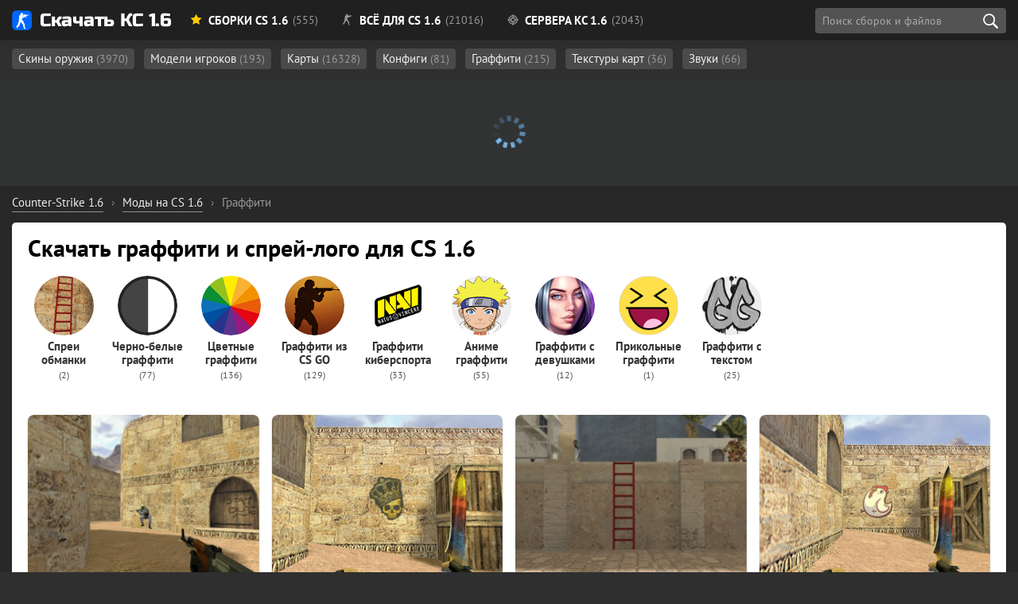

--- FILE ---
content_type: text/html; charset=utf-8
request_url: https://cs16planet.ru/graffiti-cs-16/
body_size: 9984
content:
<!DOCTYPE html><html lang="ru-RU" prefix="og: http://ogp.me/ns# article: http://ogp.me/ns/article# image: http://ogp.me/ns/image# profile: https://ogp.me/ns/profile# ya: http://webmaster.yandex.ru/vocabularies/"><head> <meta charset="utf-8"><title>Скачать граффити для CS 1.6 — 215 лого и спреев</title><meta name="description" content="Counter-Strike 1.6" /><link rel="canonical" href="https://cs16planet.ru/graffiti-cs-16/"> <meta name="robots" content="index,follow" /> <meta name="HandheldFriendly" content="true"> <meta name="format-detection" content="telephone=no"> <meta name="viewport" content="initial-scale=1.0, width=device-width"> <meta name="apple-mobile-web-app-capable" content="yes"> <meta name="apple-mobile-web-app-status-bar-style" content="default"> <meta name="theme-color" content="#2173d9"> <meta name="msapplication-navbutton-color" content="#2173d9"> <meta name="apple-mobile-web-app-status-bar-style" content="#2173d9"> <style media="screen"> @font-face { font-family: 'Russo One'; src: url('/fonts/RussoOne/subset-RussoOne-Regular.woff2') format('woff2'), url('/fonts/RussoOne/subset-RussoOne-Regular.woff') format('woff'), url('/fonts/RussoOne/subset-RussoOne-Regular.eot'), url('/fonts/RussoOne/subset-RussoOne-Regular.eot?#iefix') format('embedded-opentype'), url('/fonts/RussoOne/subset-RussoOne-Regular.ttf') format('truetype'); font-weight: 400; font-style: normal; } @font-face { font-family: 'PT Sans'; src: url('/fonts/PTSans/subset-PTSans-Regular.woff2') format('woff2'), url('/fonts/PTSans/subset-PTSans-Regular.woff') format('woff'), url('/fonts/PTSans/subset-PTSans-Regular.eot'), url('/fonts/PTSans/subset-PTSans-Regular.eot?#iefix') format('embedded-opentype'), url('/fonts/PTSans/subset-PTSans-Regular.ttf') format('truetype'); font-weight: normal; font-style: normal; } @font-face { font-family: 'icomoon'; src: url('/fonts/icons/icomoon.woff') format('woff'), url('/fonts/icons/icomoon.eot'), url('/fonts/icons/icomoon.eot#iefix') format('embedded-opentype'), url('/fonts/icons/icomoon.svg#icomoon') format('svg'), url('/fonts/icons/icomoon.ttf') format('truetype'); font-weight: normal; font-style: normal; } @font-face { font-family: 'PT Sans'; src: url('/fonts/PTSans/subset-PTSans-Bold.woff2') format('woff2'), url('/fonts/PTSans/subset-PTSans-Bold.woff') format('woff'), url('/fonts/PTSans/subset-PTSans-Bold.eot'), url('/fonts/PTSans/subset-PTSans-Bold.eot?#iefix') format('embedded-opentype'), url('/fonts/PTSans/subset-PTSans-Bold.ttf') format('truetype'); font-weight: bold; font-style: normal; font-display: swap; } @font-face { font-family: 'PT Sans'; src: url('/fonts/PTSans/subset-PTSans-Italic.woff2') format('woff2'), url('/fonts/PTSans/subset-PTSans-Italic.woff') format('woff'), url('/fonts/PTSans/subset-PTSans-Italic.eot'), url('/fonts/PTSans/subset-PTSans-Italic.eot?#iefix') format('embedded-opentype'), url('/fonts/PTSans/subset-PTSans-Italic.ttf') format('truetype'); font-weight: normal; font-style: italic; font-display: swap; } </style> <link rel="preload" as="font" type="font/woff2" href="/fonts/PTSans/subset-PTSans-Regular.woff2" crossorigin> <link rel="preload" as="font" type="font/woff2" href="/fonts/PTSans/subset-PTSans-Bold.woff2" crossorigin> <link rel="preload" as="font" type="font/woff" href="/fonts/icons/icomoon.woff" crossorigin> <link rel="stylesheet" href="/min/83/critical"> <link rel="shortcut icon" href="/favicon.ico" type="image/x-icon"> <link rel="icon" href="/favicon.svg" type="image/svg+xml" sizes="any" /> <link rel="apple-touch-icon" href="/favicon.png" /> <meta property="og:site_name" content="Планета CS 1.6" /> <meta property="og:image" content="/images/homepage/cover.jpg" /> <link rel="image_src" href="/images/homepage/cover.jpg"> <link rel="next" href="https://cs16planet.ru/graffiti-cs-16/page/2/"> <link rel="stylesheet" media="print" onload="this.onload=null;this.removeAttribute('media');" href="/min/36/noncritical"> <noscript> <link rel="stylesheet" href="/min/36/noncritical"> </noscript> <style media="screen"> body { background: #011715 url('/images/bg5-min.jpg') 50% 20px; background-size: cover; background-repeat: no-repeat; background-attachment: fixed; background-position-x: right; } </style> </head><body class="redesign design2" itemscope itemtype="http://schema.org/WebPage"> <header> <div class="main-header"> <div class="main-header-layout container" itemscope itemtype="https://schema.org/SiteNavigationElement"> <div class="logo-planet"> <a href="https://cs16planet.ru"><span class="logo"></span> Скачать КС 1.6</a> </div> <style media="screen"> .header-link__sborki:after { content: ' (555)' } .header-link__servers:after { content: ' (2043)' } .header-link__files:after { content: ' (21016)'; } </style> <nav class="main-navigation"> <ul class="main-navigation__list"> <li itemprop="name" class="subheader-open" data-subheader="subheader-main"><a itemprop="url" href="/sborki-cs-16/" class="header-link header-link__sborki"><span class="icon icon-star"></span> Сборки CS 1.6</a></li> <li itemprop="name" class="subheader-open" data-subheader="subheader-files"><a itemprop="url" href="/vse-dlya-cs-16/" class="header-link header-link__files"><span class="icon icon-cs"></span> Всё для CS 1.6</a></li> <li itemprop="name" class="subheader-open" data-subheader="subheader-servers"><a itemprop="url" href="/servers/" class="header-link header-link__servers"><span class="icon icon-aim"></span> Сервера КС 1.6</a></li> </ul> <div class="header-button"> <div class="search search-block" id="block_search"> <div class="float-left"> <input class="search-block__input" id="side_search" placeholder="Поиск сборок и файлов" type="search" value="" size="40" maxlength="128"> </div> <div class="search-block__actions"> <button id="btn-search" class="search-block__submit" type="submit" title="Начать поиск" aria-label="search"></button> </div> <div id="searchsuggestions" class="sugg"></div> </div> </div> </nav> </div> </div><div class="subheader"> <div class="main-header-layout container subheader-links__wrapper"> <div class="subheader-links"> <ul id="subheader-main" > <li><a href="/sborki-cs-16/cs-go/">Со скинами CS GO <span class="subheader-count">(151)</span></a></li> <li><a href="/sborki-cs-16/filter/cs-knife-type/Нож-бабочка/">С бабочкой <span class="subheader-count">(20)</span></a></li> <li><a href="/sborki-cs-16/filter/cs-graphics/HD/">HD <span class="subheader-count">(60)</span></a></li> <li><a href="/sborki-cs-16/s-adminkoj/">С админкой <span class="subheader-count">(9)</span></a></li> <li><a href="/sborki-cs-16/dlja-slabyh-pk/">Для слабых ПК <span class="subheader-count">(10)</span></a></li> <li><a href="/sborki-cs-16/nastroennye/">Настроенные сборки <span class="subheader-count">(21)</span></a></li> <li><a href="https://cs16planet.ru/sborki-cs-16/filter/launcher/">С лаунчером <span class="subheader-count">(3)</span></a></li> </ul> <ul id="subheader-files" class="subheader-links__active"> <li> <a href="/modeli-oruzhiya-cs-16/">Скины оружия <span class="subheader-count">(3970)</span></a> </li> <li> <a href="/modeli-igrokov-cs-16/">Модели игроков <span class="subheader-count">(193)</span></a> </li> <li> <a href="/karty-cs-16/">Карты <span class="subheader-count">(16328)</span></a> </li> <li> <a href="/konfigi-dlya-cs-16/">Конфиги <span class="subheader-count">(81)</span></a> </li> <li> <a href="/graffiti-cs-16/">Граффити <span class="subheader-count">(215)</span></a> </li> <li> <a href="/tekstury-kart-dlya-cs-16/">Текстуры карт <span class="subheader-count">(36)</span></a> </li> <li> <a href="/zvuki-dlya-cs-16/">Звуки <span class="subheader-count">(66)</span></a> </li> </ul> <ul id="subheader-servers"> <li><a href="/servers/mod/public/">Public <span class="subheader-count">(295)</span></a></li> <li><a href="/servers/mod/csdm/">CSDM <span class="subheader-count">(104)</span></a></li> <li><a href="/servers/mod/zombie/">Зомби <span class="subheader-count">(213)</span></a></li> <li><a href="/servers/empty/">Пустые <span class="subheader-count">(4)</span></a></li> <li><a href="/servers/mod/jailbreak/">JailBreak <span class="subheader-count">(75)</span></a></li> <li><a href="/servers/mod/guns-lasers/">Пушки и Лазеры <span class="subheader-count">(88)</span></a></li> <li><a href="/servers/mod/gungame/">GunGame <span class="subheader-count">(60)</span></a></li> <li><a href="/servers/mod/surf/">Surf <span class="subheader-count">(12)</span></a></li> <li><a href="/servers/mod/deathrun/">Deathrun <span class="subheader-count">(25)</span></a></li> </ul> </div> </div></div></header> <div class="main-margin"></div> <div class="container roulette" id="roulette"> <div id="roulette-loader"> <div class="roulette-loader-gif"></div> </div> </div> <div class="container main-container full-container"> <div id="dle-speedbar"><ul itemscope itemtype="https://schema.org/BreadcrumbList" class="breadcrumb"><li itemprop="itemListElement" itemscope itemtype="https://schema.org/ListItem"><a itemprop="item" href="https://cs16planet.ru/"><span itemprop="name">Counter-Strike 1.6</span></a><meta itemprop="position" content="1" /></li><li class="speedbar_sep">›</li><li itemprop="itemListElement" itemscope itemtype="https://schema.org/ListItem"><a itemprop="item" href="https://cs16planet.ru/vse-dlya-cs-16/"><span itemprop="name">Моды на CS 1.6</span></a><meta itemprop="position" content="2" /></li><li class="speedbar_sep">›</li><li itemprop="itemListElement" itemscope itemtype="https://schema.org/ListItem"><div class="active" itemprop="item"><meta itemprop="name" content="Граффити" /> <span>Граффити</span></div><meta itemprop="position" content="3" /></li></ul></div> <script type="application/ld+json">{ "@context": "https://schema.org", "@type": "BreadcrumbList", "itemListElement": [{ "@type": "ListItem", "position": 1, "item": { "@id": "https://cs16planet.ru/", "name": "Counter-Strike 1.6" } },{ "@type": "ListItem", "position": 2, "item": { "@id": "https://cs16planet.ru/vse-dlya-cs-16/", "name": "Моды на CS 1.6" } },{ "@type": "ListItem", "position": 3, "item": { "@id": "https://cs16planet.ru/vse-dlya-cs-16/", "name": "Граффити" } }]	}</script> <div class="main-wrapper"> <main itemscope itemtype="http://schema.org/WebPage"> <div class="main-title"> <div class="cat-title "> <h1 itemprop="headline name"> Скачать граффити и спрей-лого для CS 1.6 </h1> </div> </div> <meta itemprop="datePublished" content="2020-06-22T00:00:00+03:00"> <meta itemprop="dateModified" content="2022-03-09T13:47:20+03:00"> <div itemprop="author" itemscope itemtype="https://schema.org/Organization"> <meta itemprop="name" content="CS16planet.ru" /> <link itemprop="url" href="https://cs16planet.ru" /> <link itemprop="sameAs" href="https://vk.com/planet_cs16" /> <link itemprop="sameAs" href="https://www.youtube.com/channel/UCIvJz_Z4u0zBZJaEYSlQ6vA" /> </div> <div class="cat-nav mt-3 mb-4"> <div class="cat-nav__wrapper"> <div class="cat-nav__list cat-nav__sprays"> <a href="https://cs16planet.ru/graffiti-cs-16/obmanki/" class="cat-nav__item "> <span class="cat-nav__icon"> <span class="icon"> <img src="/images/icons/cats/graffiti/fake.png" alt="Спреи обманки" class="lazy" srcset="/m.gif"> </span> </span> <span class="cat-nav__text"> <h2 class="cat-nav__name">Спреи обманки</h2> <span class="cat-nav__count">(2)</span> </span></a><a href="https://cs16planet.ru/graffiti-cs-16/monochrome/" class="cat-nav__item "> <span class="cat-nav__icon"> <span class="icon"> <img src="/images/icons/cats/graffiti/monochrome.png" alt="Черно-белые граффити" class="lazy" srcset="/m.gif"> </span> </span> <span class="cat-nav__text"> <h2 class="cat-nav__name">Черно-белые граффити</h2> <span class="cat-nav__count">(77)</span> </span></a><a href="https://cs16planet.ru/graffiti-cs-16/colored/" class="cat-nav__item "> <span class="cat-nav__icon"> <span class="icon"> <img src="/images/icons/cats/graffiti/multicolor.png" alt="Цветные граффити" class="lazy" srcset="/m.gif"> </span> </span> <span class="cat-nav__text"> <h2 class="cat-nav__name">Цветные граффити</h2> <span class="cat-nav__count">(136)</span> </span></a><a href="https://cs16planet.ru/graffiti-cs-16/csgo-sprays/" class="cat-nav__item "> <span class="cat-nav__icon"> <span class="icon"> <img src="/images/icons/cats/csgo.png" alt="Граффити из CS GO" class="lazy" srcset="/m.gif"> </span> </span> <span class="cat-nav__text"> <h2 class="cat-nav__name">Граффити из CS GO</h2> <span class="cat-nav__count">(129)</span> </span></a><a href="https://cs16planet.ru/graffiti-cs-16/cybersport/" class="cat-nav__item "> <span class="cat-nav__icon"> <span class="icon"> <img src="/images/icons/cats/navi.png" alt="Граффити киберспорта" class="lazy" srcset="/m.gif"> </span> </span> <span class="cat-nav__text"> <h2 class="cat-nav__name">Граффити киберспорта</h2> <span class="cat-nav__count">(33)</span> </span></a><a href="https://cs16planet.ru/graffiti-cs-16/anime-style/" class="cat-nav__item "> <span class="cat-nav__icon"> <span class="icon"> <img src="/images/icons/cats/anime.png" alt="Аниме граффити" class="lazy" srcset="/m.gif"> </span> </span> <span class="cat-nav__text"> <h2 class="cat-nav__name">Аниме граффити</h2> <span class="cat-nav__count">(55)</span> </span></a><a href="https://cs16planet.ru/graffiti-cs-16/girls-sprays/" class="cat-nav__item "> <span class="cat-nav__icon"> <span class="icon"> <img src="/images/icons/cats/girls.png" alt="Граффити с девушками" class="lazy" srcset="/m.gif"> </span> </span> <span class="cat-nav__text"> <h2 class="cat-nav__name">Граффити с девушками</h2> <span class="cat-nav__count">(12)</span> </span></a><a href="https://cs16planet.ru/graffiti-cs-16/fun-sprays/" class="cat-nav__item "> <span class="cat-nav__icon"> <span class="icon"> <img src="/images/icons/cats/graffiti/fun.png" alt="Прикольные граффити" class="lazy" srcset="/m.gif"> </span> </span> <span class="cat-nav__text"> <h2 class="cat-nav__name">Прикольные граффити</h2> <span class="cat-nav__count">(1)</span> </span></a><a href="https://cs16planet.ru/graffiti-cs-16/text/" class="cat-nav__item "> <span class="cat-nav__icon"> <span class="icon"> <img src="/images/icons/cats/graffiti/text.png" alt="Граффити с текстом" class="lazy" srcset="/m.gif"> </span> </span> <span class="cat-nav__text"> <h2 class="cat-nav__name">Граффити с текстом</h2> <span class="cat-nav__count">(25)</span> </span></a> </div> </div></div><div class="cat-tags mt-2 mb-3"> <div class="cat-tags__list"> </div></div> <div id='dle-content'><div id="main-files" class="files-grid"><div class="file " data-id="26187"> <div class="file-wrapper"> <div class="block-image "> <img src="/uploads/posts/2022-03/thumbs/1646822728_logo_sidyashchij_ct_dlya_cs_16.jpg" alt="Спрей «Сидящий КТ» для CS 1.6" class="teaser__img lazy" srcset="/m.gif"> <div class="teaser-slider-wrapper"> <div class="teaser-slider teaser-slider-1"></div> </div> </div> <div class="file-info"> <div class="file-heading mb-1"> <a href="https://cs16planet.ru/graffiti-cs-16/26187-sprej-sidjaschij-kt.html" class="file-heading__name">Спрей-обманка | Сидящий КТ</a> </div> <div class="file-awards mt-2"> </div> <div class="badges "> <div class="badge-item badge-item__tag"><a href="https://cs16planet.ru/graffiti-cs-16/obmanki/">Спреи обманки</a></div> </div> <div class="file-download"> <div class="file-download__wrapper"> <div> <a href="#download" class="ext-link no_blank" data-ext="aHR0cHM6Ly9jczE2cGxhbmV0LnJ1L2luZGV4LnBocD9kbz1kb3dubG9hZCZpZD0yNDQyMw=="><span class="icon-download3"></span> <b>Скачать</b> (12 КБ)</a> <span class="file-download__count">4671 <span class="text__zagruzka"></span></span></div> </div> </div> </div> </div></div><div class="file " data-id="5780"> <div class="file-wrapper"> <div class="block-image "> <img src="/uploads/posts/a/2020-06/thumbs/crown.jpg" alt="Граффити «Корона» для CS 1.6" class="teaser__img lazy" srcset="/m.gif"> <img class="teaser-lazy-2 teaser-lazy lazy" srcset="/m.gif" src='https://cs16planet.ru/uploads/posts/a/2020-06/thumbs/crown_0.jpg' alt=""> <div class="teaser-slider-wrapper"> <div class="teaser-slider teaser-slider-1"></div> <div class="teaser-slider teaser-slider-2"></div> </div> </div> <div class="file-info"> <div class="file-heading mb-1"> <a href="https://cs16planet.ru/graffiti-cs-16/5780-korona.html" class="file-heading__name">Корона</a> </div> <div class="file-awards mt-2"> </div> <div class="badges "> <div class="badge-item badge-item__tag"><a href="https://cs16planet.ru/graffiti-cs-16/colored/">Цветные граффити</a></div><div class="badge-item badge-item__tag"><a href="https://cs16planet.ru/graffiti-cs-16/csgo-sprays/">Граффити из CS GO</a></div> </div> <div class="file-download"> <div class="file-download__wrapper"> <div> <a href="#download" class="ext-link no_blank" data-ext="aHR0cHM6Ly9jczE2cGxhbmV0LnJ1L2luZGV4LnBocD9kbz1kb3dubG9hZCZpZD01MjE4"><span class="icon-download3"></span> <b>Скачать</b> (3 КБ)</a> <span class="file-download__count">1143 <span class="text__zagruzki"></span></span></div> </div> </div> </div> </div></div><div class="file " data-id="26188"> <div class="file-wrapper"> <div class="block-image "> <img src="/uploads/posts/2022-03/thumbs/1646822873_logo_lestnica_dlya_cs_1-6.jpg" alt="Спрей-лого «Лестница» для CS 1.6" class="teaser__img lazy" srcset="/m.gif"> <div class="teaser-slider-wrapper"> <div class="teaser-slider teaser-slider-1"></div> </div> </div> <div class="file-info"> <div class="file-heading mb-1"> <a href="https://cs16planet.ru/graffiti-cs-16/26188-sprej-lestnica.html" class="file-heading__name">Спрей-обманка | Лестница</a> </div> <div class="file-awards mt-2"> </div> <div class="badges "> <div class="badge-item badge-item__tag"><a href="https://cs16planet.ru/graffiti-cs-16/obmanki/">Спреи обманки</a></div><div class="badge-item badge-item__tag"><a href="https://cs16planet.ru/graffiti-cs-16/fun-sprays/">Прикольные граффити</a></div> </div> <div class="file-download"> <div class="file-download__wrapper"> <div> <a href="#download" class="ext-link no_blank" data-ext="aHR0cHM6Ly9jczE2cGxhbmV0LnJ1L2luZGV4LnBocD9kbz1kb3dubG9hZCZpZD0yNDQyNA=="><span class="icon-download3"></span> <b>Скачать</b> (3 КБ)</a> <span class="file-download__count">3761 <span class="text__zagruzka"></span></span></div> </div> </div> </div> </div></div><div class="file " data-id="5765"> <div class="file-wrapper"> <div class="block-image "> <img src="/uploads/posts/a/2020-06/thumbs/chabo.jpg" alt="Граффити «Петушок» для CS 1.6" class="teaser__img lazy" srcset="/m.gif"> <img class="teaser-lazy-2 teaser-lazy lazy" srcset="/m.gif" src='https://cs16planet.ru/uploads/posts/a/2020-06/thumbs/chabo_0.jpg' alt=""> <div class="teaser-slider-wrapper"> <div class="teaser-slider teaser-slider-1"></div> <div class="teaser-slider teaser-slider-2"></div> </div> </div> <div class="file-info"> <div class="file-heading mb-1"> <a href="#" class="file-heading__name ext-link no_blank" data-ext="aHR0cHM6Ly9jczE2cGxhbmV0LnJ1L2dyYWZmaXRpLWNzLTE2LzU3NjUtcGV0dXNob2suaHRtbA==">Петушок</a> </div> <div class="file-awards mt-2"> </div> <div class="badges "> <div class="badge-item badge-item__tag"><a href="https://cs16planet.ru/graffiti-cs-16/colored/">Цветные граффити</a></div><div class="badge-item badge-item__tag"><a href="https://cs16planet.ru/graffiti-cs-16/csgo-sprays/">Граффити из CS GO</a></div> </div> <div class="file-download"> <div class="file-download__wrapper"> <div> <a href="#download" class="ext-link no_blank" data-ext="aHR0cHM6Ly9jczE2cGxhbmV0LnJ1L2luZGV4LnBocD9kbz1kb3dubG9hZCZpZD01MjAz"><span class="icon-download3"></span> <b>Скачать</b> (4 КБ)</a> <span class="file-download__count">493 <span class="text__zagruzki"></span></span></div> </div> </div> </div> </div></div><div class="file " data-id="5903"> <div class="file-wrapper"> <div class="block-image "> <img src="/uploads/posts/a/2020-06/thumbs/wings.jpg" alt="Граффити «Крылья» для CS 1.6" class="teaser__img lazy" srcset="/m.gif"> <img class="teaser-lazy-2 teaser-lazy lazy" srcset="/m.gif" src='https://cs16planet.ru/uploads/posts/a/2020-06/thumbs/wings_0.jpg' alt=""> <div class="teaser-slider-wrapper"> <div class="teaser-slider teaser-slider-1"></div> <div class="teaser-slider teaser-slider-2"></div> </div> </div> <div class="file-info"> <div class="file-heading mb-1"> <a href="#" class="file-heading__name ext-link no_blank" data-ext="aHR0cHM6Ly9jczE2cGxhbmV0LnJ1L2dyYWZmaXRpLWNzLTE2LzU5MDMta3J5bHlhLmh0bWw=">Крылья</a> </div> <div class="file-awards mt-2"> </div> <div class="badges "> <div class="badge-item badge-item__tag"><a href="https://cs16planet.ru/graffiti-cs-16/colored/">Цветные граффити</a></div><div class="badge-item badge-item__tag"><a href="https://cs16planet.ru/graffiti-cs-16/csgo-sprays/">Граффити из CS GO</a></div> </div> <div class="file-download"> <div class="file-download__wrapper"> <div> <a href="#download" class="ext-link no_blank" data-ext="aHR0cHM6Ly9jczE2cGxhbmV0LnJ1L2luZGV4LnBocD9kbz1kb3dubG9hZCZpZD01MzQx"><span class="icon-download3"></span> <b>Скачать</b> (3 КБ)</a> <span class="file-download__count">175 <span class="text__zagruzok"></span></span></div> </div> </div> </div> </div></div><div class="file " data-id="5844"> <div class="file-wrapper"> <div class="block-image "> <img src="/uploads/posts/a/2020-06/thumbs/navi-logo.jpg" alt="Граффити «NaVi Logo» для CS 1.6" class="teaser__img lazy" srcset="/m.gif"> <img class="teaser-lazy-2 teaser-lazy lazy" srcset="/m.gif" src='https://cs16planet.ru/uploads/posts/a/2020-06/thumbs/navi-logo_0.jpg' alt=""> <div class="teaser-slider-wrapper"> <div class="teaser-slider teaser-slider-1"></div> <div class="teaser-slider teaser-slider-2"></div> </div> </div> <div class="file-info"> <div class="file-heading mb-1"> <a href="https://cs16planet.ru/graffiti-cs-16/5844-navi-logo.html" class="file-heading__name">NaVi Logo</a> </div> <div class="file-awards mt-2"> </div> <div class="badges "> <div class="badge-item badge-item__tag"><a href="https://cs16planet.ru/graffiti-cs-16/colored/">Цветные граффити</a></div><div class="badge-item badge-item__tag"><a href="https://cs16planet.ru/graffiti-cs-16/cybersport/">Киберспортивные граффити</a></div> </div> <div class="file-download"> <div class="file-download__wrapper"> <div> <a href="#download" class="ext-link no_blank" data-ext="aHR0cHM6Ly9jczE2cGxhbmV0LnJ1L2luZGV4LnBocD9kbz1kb3dubG9hZCZpZD01Mjgy"><span class="icon-download3"></span> <b>Скачать</b> (3 КБ)</a> <span class="file-download__count">1061 <span class="text__zagruzka"></span></span></div> </div> </div> </div> </div></div><div class="file " data-id="5846"> <div class="file-wrapper"> <div class="block-image "> <img src="/uploads/posts/a/2020-06/thumbs/navi-fade-logo.jpg" alt="Граффити «NaVi Fade Logo» для CS 1.6" class="teaser__img lazy" srcset="/m.gif"> <img class="teaser-lazy-2 teaser-lazy lazy" srcset="/m.gif" src='https://cs16planet.ru/uploads/posts/a/2020-06/thumbs/navi-fade-logo_0.jpg' alt=""> <div class="teaser-slider-wrapper"> <div class="teaser-slider teaser-slider-1"></div> <div class="teaser-slider teaser-slider-2"></div> </div> </div> <div class="file-info"> <div class="file-heading mb-1"> <a href="#" class="file-heading__name ext-link no_blank" data-ext="aHR0cHM6Ly9jczE2cGxhbmV0LnJ1L2dyYWZmaXRpLWNzLTE2LzU4NDYtbmF2aS1mYWRlLWxvZ28uaHRtbA==">NaVi Fade Logo</a> </div> <div class="file-awards mt-2"> </div> <div class="badges "> <div class="badge-item badge-item__tag"><a href="https://cs16planet.ru/graffiti-cs-16/colored/">Цветные граффити</a></div><div class="badge-item badge-item__tag"><a href="https://cs16planet.ru/graffiti-cs-16/cybersport/">Киберспортивные граффити</a></div> </div> <div class="file-download"> <div class="file-download__wrapper"> <div> <a href="#download" class="ext-link no_blank" data-ext="aHR0cHM6Ly9jczE2cGxhbmV0LnJ1L2luZGV4LnBocD9kbz1kb3dubG9hZCZpZD01Mjg0"><span class="icon-download3"></span> <b>Скачать</b> (5 КБ)</a> <span class="file-download__count">740 <span class="text__zagruzok"></span></span></div> </div> </div> </div> </div></div><div class="file " data-id="5839"> <div class="file-wrapper"> <div class="block-image "> <img src="/uploads/posts/a/2020-06/thumbs/kawaii-killer-terrorist.jpg" alt="Граффити «Кавайный террорист» для CS 1.6" class="teaser__img lazy" srcset="/m.gif"> <img class="teaser-lazy-2 teaser-lazy lazy" srcset="/m.gif" src='https://cs16planet.ru/uploads/posts/a/2020-06/thumbs/kawaii-killer-terrorist_0.jpg' alt=""> <div class="teaser-slider-wrapper"> <div class="teaser-slider teaser-slider-1"></div> <div class="teaser-slider teaser-slider-2"></div> </div> </div> <div class="file-info"> <div class="file-heading mb-1"> <a href="#" class="file-heading__name ext-link no_blank" data-ext="aHR0cHM6Ly9jczE2cGxhbmV0LnJ1L2dyYWZmaXRpLWNzLTE2LzU4Mzkta2F2YXlueXktdGVycm9yaXN0Lmh0bWw=">Кавайный террорист</a> </div> <div class="file-awards mt-2"> </div> <div class="badges "> <div class="badge-item badge-item__tag"><a href="https://cs16planet.ru/graffiti-cs-16/colored/">Цветные граффити</a></div><div class="badge-item badge-item__tag"><a href="https://cs16planet.ru/graffiti-cs-16/anime-style/">Аниме граффити</a></div><div class="badge-item badge-item__tag"><a href="https://cs16planet.ru/graffiti-cs-16/girls-sprays/">Граффити с девушками</a></div><div class="badge-item badge-item__tag"><a href="https://cs16planet.ru/graffiti-cs-16/csgo-sprays/">Граффити из CS GO</a></div> </div> <div class="file-download"> <div class="file-download__wrapper"> <div> <a href="#download" class="ext-link no_blank" data-ext="aHR0cHM6Ly9jczE2cGxhbmV0LnJ1L2luZGV4LnBocD9kbz1kb3dubG9hZCZpZD01Mjc3"><span class="icon-download3"></span> <b>Скачать</b> (5 КБ)</a> <span class="file-download__count">292 <span class="text__zagruzki"></span></span></div> </div> </div> </div> </div></div><div class="file " data-id="5708"> <div class="file-wrapper"> <div class="block-image "> <img src="/uploads/posts/a/2020-06/thumbs/cheongsam.jpg" alt="Граффити «Ципао» для CS 1.6" class="teaser__img lazy" srcset="/m.gif"> <div class="teaser-slider-wrapper"> <div class="teaser-slider teaser-slider-1"></div> </div> </div> <div class="file-info"> <div class="file-heading mb-1"> <a href="#" class="file-heading__name ext-link no_blank" data-ext="aHR0cHM6Ly9jczE2cGxhbmV0LnJ1L2dyYWZmaXRpLWNzLTE2LzU3MDgtY2lwYW8uaHRtbA==">Ципао</a> </div> <div class="file-awards mt-2"> </div> <div class="badges "> <div class="badge-item badge-item__tag"><a href="https://cs16planet.ru/graffiti-cs-16/colored/">Цветные граффити</a></div><div class="badge-item badge-item__tag"><a href="https://cs16planet.ru/graffiti-cs-16/anime-style/">Аниме граффити</a></div><div class="badge-item badge-item__tag"><a href="https://cs16planet.ru/graffiti-cs-16/girls-sprays/">Граффити с девушками</a></div><div class="badge-item badge-item__tag"><a href="https://cs16planet.ru/graffiti-cs-16/csgo-sprays/">Граффити из CS GO</a></div> </div> <div class="file-download"> <div class="file-download__wrapper"> <div> <a href="#download" class="ext-link no_blank" data-ext="aHR0cHM6Ly9jczE2cGxhbmV0LnJ1L2luZGV4LnBocD9kbz1kb3dubG9hZCZpZD01MTQ2"><span class="icon-download3"></span> <b>Скачать</b> (6 КБ)</a> <span class="file-download__count">333 <span class="text__zagruzki"></span></span></div> </div> </div> </div> </div></div><div class="file " data-id="5737"> <div class="file-wrapper"> <div class="block-image "> <img src="/uploads/posts/a/2020-06/thumbs/heart_0.jpg" alt="Граффити «Сердце» для CS 1.6" class="teaser__img lazy" srcset="/m.gif"> <img class="teaser-lazy-2 teaser-lazy lazy" srcset="/m.gif" src='https://cs16planet.ru/uploads/posts/a/2020-06/thumbs/heart.jpg' alt=""> <div class="teaser-slider-wrapper"> <div class="teaser-slider teaser-slider-1"></div> <div class="teaser-slider teaser-slider-2"></div> </div> </div> <div class="file-info"> <div class="file-heading mb-1"> <a href="https://cs16planet.ru/graffiti-cs-16/5737-serdce.html" class="file-heading__name">Сердце</a> </div> <div class="file-awards mt-2"> </div> <div class="badges "> <div class="badge-item badge-item__tag"><a href="https://cs16planet.ru/graffiti-cs-16/monochrome/">Черно-белые граффити</a></div><div class="badge-item badge-item__tag"><a href="https://cs16planet.ru/graffiti-cs-16/csgo-sprays/">Граффити из CS GO</a></div> </div> <div class="file-download"> <div class="file-download__wrapper"> <div> <a href="#download" class="ext-link no_blank" data-ext="aHR0cHM6Ly9jczE2cGxhbmV0LnJ1L2luZGV4LnBocD9kbz1kb3dubG9hZCZpZD01MTc1"><span class="icon-download3"></span> <b>Скачать</b> (3 КБ)</a> <span class="file-download__count">578 <span class="text__zagruzok"></span></span></div> </div> </div> </div> </div></div><div class="file " data-id="5878"> <div class="file-wrapper"> <div class="block-image "> <img src="/uploads/posts/a/2020-06/thumbs/tombstone_0.jpg" alt="Граффити «Надгробие» для CS 1.6" class="teaser__img lazy" srcset="/m.gif"> <img class="teaser-lazy-2 teaser-lazy lazy" srcset="/m.gif" src='https://cs16planet.ru/uploads/posts/a/2020-06/thumbs/tombstone.jpg' alt=""> <div class="teaser-slider-wrapper"> <div class="teaser-slider teaser-slider-1"></div> <div class="teaser-slider teaser-slider-2"></div> </div> </div> <div class="file-info"> <div class="file-heading mb-1"> <a href="#" class="file-heading__name ext-link no_blank" data-ext="aHR0cHM6Ly9jczE2cGxhbmV0LnJ1L2dyYWZmaXRpLWNzLTE2LzU4NzgtbmFkZ3JvYmllLmh0bWw=">Надгробие</a> </div> <div class="file-awards mt-2"> </div> <div class="badges "> <div class="badge-item badge-item__tag"><a href="https://cs16planet.ru/graffiti-cs-16/monochrome/">Черно-белые граффити</a></div><div class="badge-item badge-item__tag"><a href="https://cs16planet.ru/graffiti-cs-16/csgo-sprays/">Граффити из CS GO</a></div> </div> <div class="file-download"> <div class="file-download__wrapper"> <div> <a href="#download" class="ext-link no_blank" data-ext="aHR0cHM6Ly9jczE2cGxhbmV0LnJ1L2luZGV4LnBocD9kbz1kb3dubG9hZCZpZD01MzE2"><span class="icon-download3"></span> <b>Скачать</b> (4 КБ)</a> <span class="file-download__count">790 <span class="text__zagruzok"></span></span></div> </div> </div> </div> </div></div><div class="file " data-id="5749"> <div class="file-wrapper"> <div class="block-image "> <img src="/uploads/posts/a/2020-06/thumbs/cerberus.jpg" alt="Граффити «Цербер» для CS 1.6" class="teaser__img lazy" srcset="/m.gif"> <img class="teaser-lazy-2 teaser-lazy lazy" srcset="/m.gif" src='https://cs16planet.ru/uploads/posts/a/2020-06/thumbs/cerberus_0.jpg' alt=""> <div class="teaser-slider-wrapper"> <div class="teaser-slider teaser-slider-1"></div> <div class="teaser-slider teaser-slider-2"></div> </div> </div> <div class="file-info"> <div class="file-heading mb-1"> <a href="#" class="file-heading__name ext-link no_blank" data-ext="aHR0cHM6Ly9jczE2cGxhbmV0LnJ1L2dyYWZmaXRpLWNzLTE2LzU3NDktY2VyYmVyLmh0bWw=">Цербер</a> </div> <div class="file-awards mt-2"> </div> <div class="badges "> <div class="badge-item badge-item__tag"><a href="https://cs16planet.ru/graffiti-cs-16/colored/">Цветные граффити</a></div><div class="badge-item badge-item__tag"><a href="https://cs16planet.ru/graffiti-cs-16/csgo-sprays/">Граффити из CS GO</a></div> </div> <div class="file-download"> <div class="file-download__wrapper"> <div> <a href="#download" class="ext-link no_blank" data-ext="aHR0cHM6Ly9jczE2cGxhbmV0LnJ1L2luZGV4LnBocD9kbz1kb3dubG9hZCZpZD01MTg3"><span class="icon-download3"></span> <b>Скачать</b> (4 КБ)</a> <span class="file-download__count">104 <span class="text__zagruzki"></span></span></div> </div> </div> </div> </div></div><div class="file " data-id="5848"> <div class="file-wrapper"> <div class="block-image "> <img src="/uploads/posts/a/2020-06/thumbs/naruto-uzumaki.jpg" alt="Граффити «Наруто Узумаки» для CS 1.6" class="teaser__img lazy" srcset="/m.gif"> <img class="teaser-lazy-2 teaser-lazy lazy" srcset="/m.gif" src='https://cs16planet.ru/uploads/posts/a/2020-06/thumbs/naruto-uzumaki_0.jpg' alt=""> <div class="teaser-slider-wrapper"> <div class="teaser-slider teaser-slider-1"></div> <div class="teaser-slider teaser-slider-2"></div> </div> </div> <div class="file-info"> <div class="file-heading mb-1"> <a href="#" class="file-heading__name ext-link no_blank" data-ext="aHR0cHM6Ly9jczE2cGxhbmV0LnJ1L2dyYWZmaXRpLWNzLTE2LzU4NDgtbmFydXRvLXV6dW1ha2kuaHRtbA==">Наруто Узумаки</a> </div> <div class="file-awards mt-2"> </div> <div class="badges "> <div class="badge-item badge-item__tag"><a href="https://cs16planet.ru/graffiti-cs-16/colored/">Цветные граффити</a></div><div class="badge-item badge-item__tag"><a href="https://cs16planet.ru/graffiti-cs-16/anime-style/">Аниме граффити</a></div> </div> <div class="file-download"> <div class="file-download__wrapper"> <div> <a href="#download" class="ext-link no_blank" data-ext="aHR0cHM6Ly9jczE2cGxhbmV0LnJ1L2luZGV4LnBocD9kbz1kb3dubG9hZCZpZD01Mjg2"><span class="icon-download3"></span> <b>Скачать</b> (6 КБ)</a> <span class="file-download__count">276 <span class="text__zagruzok"></span></span></div> </div> </div> </div> </div></div><div class="file " data-id="5866"> <div class="file-wrapper"> <div class="block-image "> <img src="/uploads/posts/a/2020-06/thumbs/tamara.jpg" alt="Граффити «Тамара» для CS 1.6" class="teaser__img lazy" srcset="/m.gif"> <img class="teaser-lazy-2 teaser-lazy lazy" srcset="/m.gif" src='https://cs16planet.ru/uploads/posts/a/2020-06/thumbs/tamara_0.jpg' alt=""> <div class="teaser-slider-wrapper"> <div class="teaser-slider teaser-slider-1"></div> <div class="teaser-slider teaser-slider-2"></div> </div> </div> <div class="file-info"> <div class="file-heading mb-1"> <a href="#" class="file-heading__name ext-link no_blank" data-ext="aHR0cHM6Ly9jczE2cGxhbmV0LnJ1L2dyYWZmaXRpLWNzLTE2LzU4NjYtdGFtYXJhLmh0bWw=">Тамара</a> </div> <div class="file-awards mt-2"> </div> <div class="badges "> <div class="badge-item badge-item__tag"><a href="https://cs16planet.ru/graffiti-cs-16/colored/">Цветные граффити</a></div><div class="badge-item badge-item__tag"><a href="https://cs16planet.ru/graffiti-cs-16/girls-sprays/">Граффити с девушками</a></div><div class="badge-item badge-item__tag"><a href="https://cs16planet.ru/graffiti-cs-16/csgo-sprays/">Граффити из CS GO</a></div> </div> <div class="file-download"> <div class="file-download__wrapper"> <div> <a href="#download" class="ext-link no_blank" data-ext="aHR0cHM6Ly9jczE2cGxhbmV0LnJ1L2luZGV4LnBocD9kbz1kb3dubG9hZCZpZD01MzA0"><span class="icon-download3"></span> <b>Скачать</b> (5 КБ)</a> <span class="file-download__count">850 <span class="text__zagruzok"></span></span></div> </div> </div> </div> </div></div><div class="file " data-id="5728"> <div class="file-wrapper"> <div class="block-image "> <img src="/uploads/posts/a/2020-06/thumbs/howling-dawn.jpg" alt="Граффити «Утренний вой» для CS 1.6" class="teaser__img lazy" srcset="/m.gif"> <div class="teaser-slider-wrapper"> <div class="teaser-slider teaser-slider-1"></div> </div> </div> <div class="file-info"> <div class="file-heading mb-1"> <a href="#" class="file-heading__name ext-link no_blank" data-ext="aHR0cHM6Ly9jczE2cGxhbmV0LnJ1L2dyYWZmaXRpLWNzLTE2LzU3MjgtdXRyZW5uaXktdm95Lmh0bWw=">Утренний вой</a> </div> <div class="file-awards mt-2"> </div> <div class="badges "> <div class="badge-item badge-item__tag"><a href="https://cs16planet.ru/graffiti-cs-16/colored/">Цветные граффити</a></div><div class="badge-item badge-item__tag"><a href="https://cs16planet.ru/graffiti-cs-16/csgo-sprays/">Граффити из CS GO</a></div> </div> <div class="file-download"> <div class="file-download__wrapper"> <div> <a href="#download" class="ext-link no_blank" data-ext="aHR0cHM6Ly9jczE2cGxhbmV0LnJ1L2luZGV4LnBocD9kbz1kb3dubG9hZCZpZD01MTY2"><span class="icon-download3"></span> <b>Скачать</b> (5 КБ)</a> <span class="file-download__count">155 <span class="text__zagruzok"></span></span></div> </div> </div> </div> </div></div><div class="file " data-id="5723"> <div class="file-wrapper"> <div class="block-image "> <img src="/uploads/posts/a/2020-06/thumbs/flickshot.jpg" alt="Граффити «Щелбан» для CS 1.6" class="teaser__img lazy" srcset="/m.gif"> <img class="teaser-lazy-2 teaser-lazy lazy" srcset="/m.gif" src='https://cs16planet.ru/uploads/posts/a/2020-06/thumbs/flickshot_0.jpg' alt=""> <div class="teaser-slider-wrapper"> <div class="teaser-slider teaser-slider-1"></div> <div class="teaser-slider teaser-slider-2"></div> </div> </div> <div class="file-info"> <div class="file-heading mb-1"> <a href="#" class="file-heading__name ext-link no_blank" data-ext="aHR0cHM6Ly9jczE2cGxhbmV0LnJ1L2dyYWZmaXRpLWNzLTE2LzU3MjMtc2hjaGVsYmFuLmh0bWw=">Щелбан</a> </div> <div class="file-awards mt-2"> </div> <div class="badges "> <div class="badge-item badge-item__tag"><a href="https://cs16planet.ru/graffiti-cs-16/colored/">Цветные граффити</a></div><div class="badge-item badge-item__tag"><a href="https://cs16planet.ru/graffiti-cs-16/csgo-sprays/">Граффити из CS GO</a></div> </div> <div class="file-download"> <div class="file-download__wrapper"> <div> <a href="#download" class="ext-link no_blank" data-ext="aHR0cHM6Ly9jczE2cGxhbmV0LnJ1L2luZGV4LnBocD9kbz1kb3dubG9hZCZpZD01MTYx"><span class="icon-download3"></span> <b>Скачать</b> (4 КБ)</a> <span class="file-download__count">215 <span class="text__zagruzok"></span></span></div> </div> </div> </div> </div></div><div class="file " data-id="5774"> <div class="file-wrapper"> <div class="block-image "> <img src="/uploads/posts/a/2020-06/thumbs/drug-war-veteran.jpg" alt="Граффити «Ветеран нарковойн» для CS 1.6" class="teaser__img lazy" srcset="/m.gif"> <div class="teaser-slider-wrapper"> <div class="teaser-slider teaser-slider-1"></div> </div> </div> <div class="file-info"> <div class="file-heading mb-1"> <a href="#" class="file-heading__name ext-link no_blank" data-ext="aHR0cHM6Ly9jczE2cGxhbmV0LnJ1L2dyYWZmaXRpLWNzLTE2LzU3NzQtdmV0ZXJhbi1uYXJrb3ZveW4uaHRtbA==">Ветеран нарковойн</a> </div> <div class="file-awards mt-2"> </div> <div class="badges "> <div class="badge-item badge-item__tag"><a href="https://cs16planet.ru/graffiti-cs-16/colored/">Цветные граффити</a></div><div class="badge-item badge-item__tag"><a href="https://cs16planet.ru/graffiti-cs-16/csgo-sprays/">Граффити из CS GO</a></div> </div> <div class="file-download"> <div class="file-download__wrapper"> <div> <a href="#download" class="ext-link no_blank" data-ext="aHR0cHM6Ly9jczE2cGxhbmV0LnJ1L2luZGV4LnBocD9kbz1kb3dubG9hZCZpZD01MjEy"><span class="icon-download3"></span> <b>Скачать</b> (4 КБ)</a> <span class="file-download__count">275 <span class="text__zagruzok"></span></span></div> </div> </div> </div> </div></div><div class="file " data-id="5748"> <div class="file-wrapper"> <div class="block-image "> <img src="/uploads/posts/a/2020-06/thumbs/banana.jpg" alt="Граффити «Банан» для CS 1.6" class="teaser__img lazy" srcset="/m.gif"> <img class="teaser-lazy-2 teaser-lazy lazy" srcset="/m.gif" src='https://cs16planet.ru/uploads/posts/a/2020-06/thumbs/banana_0.jpg' alt=""> <div class="teaser-slider-wrapper"> <div class="teaser-slider teaser-slider-1"></div> <div class="teaser-slider teaser-slider-2"></div> </div> </div> <div class="file-info"> <div class="file-heading mb-1"> <a href="#" class="file-heading__name ext-link no_blank" data-ext="aHR0cHM6Ly9jczE2cGxhbmV0LnJ1L2dyYWZmaXRpLWNzLTE2LzU3NDgtYmFuYW4uaHRtbA==">Банан</a> </div> <div class="file-awards mt-2"> </div> <div class="badges "> <div class="badge-item badge-item__tag"><a href="https://cs16planet.ru/graffiti-cs-16/colored/">Цветные граффити</a></div><div class="badge-item badge-item__tag"><a href="https://cs16planet.ru/graffiti-cs-16/csgo-sprays/">Граффити из CS GO</a></div> </div> <div class="file-download"> <div class="file-download__wrapper"> <div> <a href="#download" class="ext-link no_blank" data-ext="aHR0cHM6Ly9jczE2cGxhbmV0LnJ1L2luZGV4LnBocD9kbz1kb3dubG9hZCZpZD01MTg2"><span class="icon-download3"></span> <b>Скачать</b> (4 КБ)</a> <span class="file-download__count">215 <span class="text__zagruzok"></span></span></div> </div> </div> </div> </div></div><div class="file " data-id="5840"> <div class="file-wrapper"> <div class="block-image "> <img src="/uploads/posts/a/2020-06/thumbs/kawaii-killer-ct.jpg" alt="Граффити «Кавайный спецназ» для CS 1.6" class="teaser__img lazy" srcset="/m.gif"> <img class="teaser-lazy-2 teaser-lazy lazy" srcset="/m.gif" src='https://cs16planet.ru/uploads/posts/a/2020-06/thumbs/kawaii-killer-ct_0.jpg' alt=""> <div class="teaser-slider-wrapper"> <div class="teaser-slider teaser-slider-1"></div> <div class="teaser-slider teaser-slider-2"></div> </div> </div> <div class="file-info"> <div class="file-heading mb-1"> <a href="#" class="file-heading__name ext-link no_blank" data-ext="aHR0cHM6Ly9jczE2cGxhbmV0LnJ1L2dyYWZmaXRpLWNzLTE2LzU4NDAta2F2YXlueXktc3BlY25hei5odG1s">Кавайный спецназ</a> </div> <div class="file-awards mt-2"> </div> <div class="badges "> <div class="badge-item badge-item__tag"><a href="https://cs16planet.ru/graffiti-cs-16/colored/">Цветные граффити</a></div><div class="badge-item badge-item__tag"><a href="https://cs16planet.ru/graffiti-cs-16/anime-style/">Аниме граффити</a></div><div class="badge-item badge-item__tag"><a href="https://cs16planet.ru/graffiti-cs-16/girls-sprays/">Граффити с девушками</a></div><div class="badge-item badge-item__tag"><a href="https://cs16planet.ru/graffiti-cs-16/csgo-sprays/">Граффити из CS GO</a></div> </div> <div class="file-download"> <div class="file-download__wrapper"> <div> <a href="#download" class="ext-link no_blank" data-ext="aHR0cHM6Ly9jczE2cGxhbmV0LnJ1L2luZGV4LnBocD9kbz1kb3dubG9hZCZpZD01Mjc4"><span class="icon-download3"></span> <b>Скачать</b> (5 КБ)</a> <span class="file-download__count">227 <span class="text__zagruzok"></span></span></div> </div> </div> </div> </div></div><div class="file " data-id="5862"> <div class="file-wrapper"> <div class="block-image "> <img src="/uploads/posts/a/2020-06/thumbs/quickdraw_0.jpg" alt="Граффити «Скорострел» для CS 1.6" class="teaser__img lazy" srcset="/m.gif"> <img class="teaser-lazy-2 teaser-lazy lazy" srcset="/m.gif" src='https://cs16planet.ru/uploads/posts/a/2020-06/thumbs/quickdraw.jpg' alt=""> <div class="teaser-slider-wrapper"> <div class="teaser-slider teaser-slider-1"></div> <div class="teaser-slider teaser-slider-2"></div> </div> </div> <div class="file-info"> <div class="file-heading mb-1"> <a href="#" class="file-heading__name ext-link no_blank" data-ext="aHR0cHM6Ly9jczE2cGxhbmV0LnJ1L2dyYWZmaXRpLWNzLTE2LzU4NjItc2tvcm9zdHJlbC5odG1s">Скорострел</a> </div> <div class="file-awards mt-2"> </div> <div class="badges "> <div class="badge-item badge-item__tag"><a href="https://cs16planet.ru/graffiti-cs-16/monochrome/">Черно-белые граффити</a></div><div class="badge-item badge-item__tag"><a href="https://cs16planet.ru/graffiti-cs-16/csgo-sprays/">Граффити из CS GO</a></div> </div> <div class="file-download"> <div class="file-download__wrapper"> <div> <a href="#download" class="ext-link no_blank" data-ext="aHR0cHM6Ly9jczE2cGxhbmV0LnJ1L2luZGV4LnBocD9kbz1kb3dubG9hZCZpZD01MzAw"><span class="icon-download3"></span> <b>Скачать</b> (3 КБ)</a> <span class="file-download__count">376 <span class="text__zagruzok"></span></span></div> </div> </div> </div> </div></div><div class="file " data-id="5836"> <div class="file-wrapper"> <div class="block-image "> <img src="/uploads/posts/a/2020-06/thumbs/king-me_0.jpg" alt="Граффити «Коронуйте меня» для CS 1.6" class="teaser__img lazy" srcset="/m.gif"> <img class="teaser-lazy-2 teaser-lazy lazy" srcset="/m.gif" src='https://cs16planet.ru/uploads/posts/a/2020-06/thumbs/king-me.jpg' alt=""> <div class="teaser-slider-wrapper"> <div class="teaser-slider teaser-slider-1"></div> <div class="teaser-slider teaser-slider-2"></div> </div> </div> <div class="file-info"> <div class="file-heading mb-1"> <a href="#" class="file-heading__name ext-link no_blank" data-ext="aHR0cHM6Ly9jczE2cGxhbmV0LnJ1L2dyYWZmaXRpLWNzLTE2LzU4MzYta29yb251eXRlLW1lbnlhLmh0bWw=">Коронуйте меня</a> </div> <div class="file-awards mt-2"> </div> <div class="badges "> <div class="badge-item badge-item__tag"><a href="https://cs16planet.ru/graffiti-cs-16/monochrome/">Черно-белые граффити</a></div><div class="badge-item badge-item__tag"><a href="https://cs16planet.ru/graffiti-cs-16/csgo-sprays/">Граффити из CS GO</a></div> </div> <div class="file-download"> <div class="file-download__wrapper"> <div> <a href="#download" class="ext-link no_blank" data-ext="aHR0cHM6Ly9jczE2cGxhbmV0LnJ1L2luZGV4LnBocD9kbz1kb3dubG9hZCZpZD01Mjc0"><span class="icon-download3"></span> <b>Скачать</b> (4 КБ)</a> <span class="file-download__count">290 <span class="text__zagruzok"></span></span></div> </div> </div> </div> </div></div><div class="file " data-id="5886"> <div class="file-wrapper"> <div class="block-image "> <img src="/uploads/posts/a/2020-06/thumbs/welcome-to-the-clutch.jpg" alt="Граффити «Желаю крепкой хватки» для CS 1.6" class="teaser__img lazy" srcset="/m.gif"> <img class="teaser-lazy-2 teaser-lazy lazy" srcset="/m.gif" src='https://cs16planet.ru/uploads/posts/a/2020-06/thumbs/welcome-to-the-clutch_0.jpg' alt=""> <div class="teaser-slider-wrapper"> <div class="teaser-slider teaser-slider-1"></div> <div class="teaser-slider teaser-slider-2"></div> </div> </div> <div class="file-info"> <div class="file-heading mb-1"> <a href="#" class="file-heading__name ext-link no_blank" data-ext="aHR0cHM6Ly9jczE2cGxhbmV0LnJ1L2dyYWZmaXRpLWNzLTE2LzU4ODYtamVsYXl1LWtyZXBrb3ktaHZhdGtpLmh0bWw=">Желаю крепкой хватки</a> </div> <div class="file-awards mt-2"> </div> <div class="badges "> <div class="badge-item badge-item__tag"><a href="https://cs16planet.ru/graffiti-cs-16/colored/">Цветные граффити</a></div><div class="badge-item badge-item__tag"><a href="https://cs16planet.ru/graffiti-cs-16/csgo-sprays/">Граффити из CS GO</a></div> </div> <div class="file-download"> <div class="file-download__wrapper"> <div> <a href="#download" class="ext-link no_blank" data-ext="aHR0cHM6Ly9jczE2cGxhbmV0LnJ1L2luZGV4LnBocD9kbz1kb3dubG9hZCZpZD01MzI0"><span class="icon-download3"></span> <b>Скачать</b> (5 КБ)</a> <span class="file-download__count">49 <span class="text__zagruzok"></span></span></div> </div> </div> </div> </div></div><div class="file " data-id="5715"> <div class="file-wrapper"> <div class="block-image "> <img src="/uploads/posts/a/2020-06/thumbs/ggez_0.jpg" alt="Граффити «Легкая игра» для CS 1.6" class="teaser__img lazy" srcset="/m.gif"> <img class="teaser-lazy-2 teaser-lazy lazy" srcset="/m.gif" src='https://cs16planet.ru/uploads/posts/a/2020-06/thumbs/ggez.jpg' alt=""> <div class="teaser-slider-wrapper"> <div class="teaser-slider teaser-slider-1"></div> <div class="teaser-slider teaser-slider-2"></div> </div> </div> <div class="file-info"> <div class="file-heading mb-1"> <a href="#" class="file-heading__name ext-link no_blank" data-ext="aHR0cHM6Ly9jczE2cGxhbmV0LnJ1L2dyYWZmaXRpLWNzLTE2LzU3MTUtbGVna2F5YS1pZ3JhLmh0bWw=">Легкая игра</a> </div> <div class="file-awards mt-2"> </div> <div class="badges "> <div class="badge-item badge-item__tag"><a href="https://cs16planet.ru/graffiti-cs-16/monochrome/">Черно-белые граффити</a></div><div class="badge-item badge-item__tag"><a href="https://cs16planet.ru/graffiti-cs-16/csgo-sprays/">Граффити из CS GO</a></div><div class="badge-item badge-item__tag"><a href="https://cs16planet.ru/graffiti-cs-16/text/">Граффити с текстом</a></div> </div> <div class="file-download"> <div class="file-download__wrapper"> <div> <a href="#download" class="ext-link no_blank" data-ext="aHR0cHM6Ly9jczE2cGxhbmV0LnJ1L2luZGV4LnBocD9kbz1kb3dubG9hZCZpZD01MTUz"><span class="icon-download3"></span> <b>Скачать</b> (4 КБ)</a> <span class="file-download__count">627 <span class="text__zagruzok"></span></span></div> </div> </div> </div> </div></div><div class="file " data-id="5753"> <div class="file-wrapper"> <div class="block-image "> <img src="/uploads/posts/a/2020-06/thumbs/blood-boiler.jpg" alt="Граффити «Кровожадный бойлер» для CS 1.6" class="teaser__img lazy" srcset="/m.gif"> <img class="teaser-lazy-2 teaser-lazy lazy" srcset="/m.gif" src='https://cs16planet.ru/uploads/posts/a/2020-06/thumbs/blood-boiler_0.jpg' alt=""> <div class="teaser-slider-wrapper"> <div class="teaser-slider teaser-slider-1"></div> <div class="teaser-slider teaser-slider-2"></div> </div> </div> <div class="file-info"> <div class="file-heading mb-1"> <a href="#" class="file-heading__name ext-link no_blank" data-ext="aHR0cHM6Ly9jczE2cGxhbmV0LnJ1L2dyYWZmaXRpLWNzLTE2LzU3NTMta3Jvdm9qYWRueXktYm95bGVyLmh0bWw=">Кровожадный бойлер</a> </div> <div class="file-awards mt-2"> </div> <div class="badges "> <div class="badge-item badge-item__tag"><a href="https://cs16planet.ru/graffiti-cs-16/colored/">Цветные граффити</a></div><div class="badge-item badge-item__tag"><a href="https://cs16planet.ru/graffiti-cs-16/csgo-sprays/">Граффити из CS GO</a></div> </div> <div class="file-download"> <div class="file-download__wrapper"> <div> <a href="#download" class="ext-link no_blank" data-ext="aHR0cHM6Ly9jczE2cGxhbmV0LnJ1L2luZGV4LnBocD9kbz1kb3dubG9hZCZpZD01MTkx"><span class="icon-download3"></span> <b>Скачать</b> (5 КБ)</a> <span class="file-download__count">63 <span class="text__zagruzki"></span></span></div> </div> </div> </div> </div></div><div class="file " data-id="5807"> <div class="file-wrapper"> <div class="block-image "> <img src="/uploads/posts/a/2020-06/thumbs/rising-skull.jpg" alt="Граффити «Открытый череп» для CS 1.6" class="teaser__img lazy" srcset="/m.gif"> <img class="teaser-lazy-2 teaser-lazy lazy" srcset="/m.gif" src='https://cs16planet.ru/uploads/posts/a/2020-06/thumbs/rising-skull_0.jpg' alt=""> <div class="teaser-slider-wrapper"> <div class="teaser-slider teaser-slider-1"></div> <div class="teaser-slider teaser-slider-2"></div> </div> </div> <div class="file-info"> <div class="file-heading mb-1"> <a href="#" class="file-heading__name ext-link no_blank" data-ext="aHR0cHM6Ly9jczE2cGxhbmV0LnJ1L2dyYWZmaXRpLWNzLTE2LzU4MDctb3Rrcnl0eXktY2hlcmVwLmh0bWw=">Открытый череп</a> </div> <div class="file-awards mt-2"> </div> <div class="badges "> <div class="badge-item badge-item__tag"><a href="https://cs16planet.ru/graffiti-cs-16/colored/">Цветные граффити</a></div><div class="badge-item badge-item__tag"><a href="https://cs16planet.ru/graffiti-cs-16/csgo-sprays/">Граффити из CS GO</a></div> </div> <div class="file-download"> <div class="file-download__wrapper"> <div> <a href="#download" class="ext-link no_blank" data-ext="aHR0cHM6Ly9jczE2cGxhbmV0LnJ1L2luZGV4LnBocD9kbz1kb3dubG9hZCZpZD01MjQ1"><span class="icon-download3"></span> <b>Скачать</b> (4 КБ)</a> <span class="file-download__count">322 <span class="text__zagruzki"></span></span></div> </div> </div> </div> </div></div><div class="file " data-id="5782"> <div class="file-wrapper"> <div class="block-image "> <img src="/uploads/posts/a/2020-06/thumbs/clutch-king.jpg" alt="Граффити «Последняя надежда» для CS 1.6" class="teaser__img lazy" srcset="/m.gif"> <img class="teaser-lazy-2 teaser-lazy lazy" srcset="/m.gif" src='https://cs16planet.ru/uploads/posts/a/2020-06/thumbs/clutch-king_0.jpg' alt=""> <div class="teaser-slider-wrapper"> <div class="teaser-slider teaser-slider-1"></div> <div class="teaser-slider teaser-slider-2"></div> </div> </div> <div class="file-info"> <div class="file-heading mb-1"> <a href="#" class="file-heading__name ext-link no_blank" data-ext="aHR0cHM6Ly9jczE2cGxhbmV0LnJ1L2dyYWZmaXRpLWNzLTE2LzU3ODItcG9zbGVkbnlheWEtbmFkZWpkYS5odG1s">Последняя надежда</a> </div> <div class="file-awards mt-2"> </div> <div class="badges "> <div class="badge-item badge-item__tag"><a href="https://cs16planet.ru/graffiti-cs-16/colored/">Цветные граффити</a></div><div class="badge-item badge-item__tag"><a href="https://cs16planet.ru/graffiti-cs-16/csgo-sprays/">Граффити из CS GO</a></div><div class="badge-item badge-item__tag"><a href="https://cs16planet.ru/graffiti-cs-16/text/">Граффити с текстом</a></div> </div> <div class="file-download"> <div class="file-download__wrapper"> <div> <a href="#download" class="ext-link no_blank" data-ext="aHR0cHM6Ly9jczE2cGxhbmV0LnJ1L2luZGV4LnBocD9kbz1kb3dubG9hZCZpZD01MjIw"><span class="icon-download3"></span> <b>Скачать</b> (5 КБ)</a> <span class="file-download__count">244 <span class="text__zagruzki"></span></span></div> </div> </div> </div> </div></div><div class="file " data-id="5790"> <div class="file-wrapper"> <div class="block-image "> <img src="/uploads/posts/a/2020-06/thumbs/pain.jpg" alt="Граффити «Пейн» для CS 1.6" class="teaser__img lazy" srcset="/m.gif"> <img class="teaser-lazy-2 teaser-lazy lazy" srcset="/m.gif" src='https://cs16planet.ru/uploads/posts/a/2020-06/thumbs/pain_0.jpg' alt=""> <div class="teaser-slider-wrapper"> <div class="teaser-slider teaser-slider-1"></div> <div class="teaser-slider teaser-slider-2"></div> </div> </div> <div class="file-info"> <div class="file-heading mb-1"> <a href="#" class="file-heading__name ext-link no_blank" data-ext="aHR0cHM6Ly9jczE2cGxhbmV0LnJ1L2dyYWZmaXRpLWNzLTE2LzU3OTAtcGV5bi5odG1s">Пейн</a> </div> <div class="file-awards mt-2"> </div> <div class="badges "> <div class="badge-item badge-item__tag"><a href="https://cs16planet.ru/graffiti-cs-16/colored/">Цветные граффити</a></div><div class="badge-item badge-item__tag"><a href="https://cs16planet.ru/graffiti-cs-16/anime-style/">Аниме граффити</a></div> </div> <div class="file-download"> <div class="file-download__wrapper"> <div> <a href="#download" class="ext-link no_blank" data-ext="aHR0cHM6Ly9jczE2cGxhbmV0LnJ1L2luZGV4LnBocD9kbz1kb3dubG9hZCZpZD01MjI4"><span class="icon-download3"></span> <b>Скачать</b> (5 КБ)</a> <span class="file-download__count">106 <span class="text__zagruzok"></span></span></div> </div> </div> </div> </div></div><div class="file " data-id="5751"> <div class="file-wrapper"> <div class="block-image "> <img src="/uploads/posts/a/2020-06/thumbs/boom_1.jpg" alt="Граффити «БУМ» для CS 1.6" class="teaser__img lazy" srcset="/m.gif"> <img class="teaser-lazy-2 teaser-lazy lazy" srcset="/m.gif" src='https://cs16planet.ru/uploads/posts/a/2020-06/thumbs/boom_0.jpg' alt=""> <div class="teaser-slider-wrapper"> <div class="teaser-slider teaser-slider-1"></div> <div class="teaser-slider teaser-slider-2"></div> </div> </div> <div class="file-info"> <div class="file-heading mb-1"> <a href="#" class="file-heading__name ext-link no_blank" data-ext="aHR0cHM6Ly9jczE2cGxhbmV0LnJ1L2dyYWZmaXRpLWNzLTE2LzU3NTEtYnVtLmh0bWw=">БУМ</a> </div> <div class="file-awards mt-2"> </div> <div class="badges "> <div class="badge-item badge-item__tag"><a href="https://cs16planet.ru/graffiti-cs-16/monochrome/">Черно-белые граффити</a></div><div class="badge-item badge-item__tag"><a href="https://cs16planet.ru/graffiti-cs-16/csgo-sprays/">Граффити из CS GO</a></div> </div> <div class="file-download"> <div class="file-download__wrapper"> <div> <a href="#download" class="ext-link no_blank" data-ext="aHR0cHM6Ly9jczE2cGxhbmV0LnJ1L2luZGV4LnBocD9kbz1kb3dubG9hZCZpZD01MTg5"><span class="icon-download3"></span> <b>Скачать</b> (3 КБ)</a> <span class="file-download__count">90 <span class="text__zagruzok"></span></span></div> </div> </div> </div> </div></div><div class="file " data-id="5746"> <div class="file-wrapper"> <div class="block-image "> <img src="/uploads/posts/a/2020-06/thumbs/big-logo.jpg" alt="Граффити «BIG Logo» для CS 1.6" class="teaser__img lazy" srcset="/m.gif"> <img class="teaser-lazy-2 teaser-lazy lazy" srcset="/m.gif" src='https://cs16planet.ru/uploads/posts/a/2020-06/thumbs/big-logo_0.jpg' alt=""> <div class="teaser-slider-wrapper"> <div class="teaser-slider teaser-slider-1"></div> <div class="teaser-slider teaser-slider-2"></div> </div> </div> <div class="file-info"> <div class="file-heading mb-1"> <a href="#" class="file-heading__name ext-link no_blank" data-ext="aHR0cHM6Ly9jczE2cGxhbmV0LnJ1L2dyYWZmaXRpLWNzLTE2LzU3NDYtYmlnLWxvZ28uaHRtbA==">BIG Logo</a> </div> <div class="file-awards mt-2"> </div> <div class="badges "> <div class="badge-item badge-item__tag"><a href="https://cs16planet.ru/graffiti-cs-16/colored/">Цветные граффити</a></div><div class="badge-item badge-item__tag"><a href="https://cs16planet.ru/graffiti-cs-16/cybersport/">Киберспортивные граффити</a></div> </div> <div class="file-download"> <div class="file-download__wrapper"> <div> <a href="#download" class="ext-link no_blank" data-ext="aHR0cHM6Ly9jczE2cGxhbmV0LnJ1L2luZGV4LnBocD9kbz1kb3dubG9hZCZpZD01MTg0"><span class="icon-download3"></span> <b>Скачать</b> (3 КБ)</a> <span class="file-download__count">68 <span class="text__zagruzok"></span></span></div> </div> </div> </div> </div></div><div class="file " data-id="5824"> <div class="file-wrapper"> <div class="block-image "> <img src="/uploads/posts/a/2020-06/thumbs/kushina-uzumaki.jpg" alt="Граффити «Кушина Узумаки» для CS 1.6" class="teaser__img lazy" srcset="/m.gif"> <img class="teaser-lazy-2 teaser-lazy lazy" srcset="/m.gif" src='https://cs16planet.ru/uploads/posts/a/2020-06/thumbs/kushina-uzumaki_0.jpg' alt=""> <div class="teaser-slider-wrapper"> <div class="teaser-slider teaser-slider-1"></div> <div class="teaser-slider teaser-slider-2"></div> </div> </div> <div class="file-info"> <div class="file-heading mb-1"> <a href="#" class="file-heading__name ext-link no_blank" data-ext="aHR0cHM6Ly9jczE2cGxhbmV0LnJ1L2dyYWZmaXRpLWNzLTE2LzU4MjQta3VzaGluYS11enVtYWtpLmh0bWw=">Кушина Узумаки</a> </div> <div class="file-awards mt-2"> </div> <div class="badges "> <div class="badge-item badge-item__tag"><a href="https://cs16planet.ru/graffiti-cs-16/colored/">Цветные граффити</a></div><div class="badge-item badge-item__tag"><a href="https://cs16planet.ru/graffiti-cs-16/anime-style/">Аниме граффити</a></div><div class="badge-item badge-item__tag"><a href="https://cs16planet.ru/graffiti-cs-16/girls-sprays/">Граффити с девушками</a></div> </div> <div class="file-download"> <div class="file-download__wrapper"> <div> <a href="#download" class="ext-link no_blank" data-ext="aHR0cHM6Ly9jczE2cGxhbmV0LnJ1L2luZGV4LnBocD9kbz1kb3dubG9hZCZpZD01MjYy"><span class="icon-download3"></span> <b>Скачать</b> (5 КБ)</a> <span class="file-download__count">54 <span class="text__zagruzki"></span></span></div> </div> </div> </div> </div></div><div class="file " data-id="5722"> <div class="file-wrapper"> <div class="block-image "> <img src="/uploads/posts/a/2020-06/thumbs/fnatic-logo.jpg" alt="Граффити «Fnatic Logo» для CS 1.6" class="teaser__img lazy" srcset="/m.gif"> <img class="teaser-lazy-2 teaser-lazy lazy" srcset="/m.gif" src='https://cs16planet.ru/uploads/posts/a/2020-06/thumbs/fnatic-logo_0.jpg' alt=""> <div class="teaser-slider-wrapper"> <div class="teaser-slider teaser-slider-1"></div> <div class="teaser-slider teaser-slider-2"></div> </div> </div> <div class="file-info"> <div class="file-heading mb-1"> <a href="#" class="file-heading__name ext-link no_blank" data-ext="aHR0cHM6Ly9jczE2cGxhbmV0LnJ1L2dyYWZmaXRpLWNzLTE2LzU3MjItZm5hdGljLWxvZ28uaHRtbA==">Fnatic Logo</a> </div> <div class="file-awards mt-2"> </div> <div class="badges "> <div class="badge-item badge-item__tag"><a href="https://cs16planet.ru/graffiti-cs-16/colored/">Цветные граффити</a></div><div class="badge-item badge-item__tag"><a href="https://cs16planet.ru/graffiti-cs-16/cybersport/">Киберспортивные граффити</a></div> </div> <div class="file-download"> <div class="file-download__wrapper"> <div> <a href="#download" class="ext-link no_blank" data-ext="aHR0cHM6Ly9jczE2cGxhbmV0LnJ1L2luZGV4LnBocD9kbz1kb3dubG9hZCZpZD01MTYw"><span class="icon-download3"></span> <b>Скачать</b> (2 КБ)</a> <span class="file-download__count">34 <span class="text__zagruzki"></span></span></div> </div> </div> </div> </div></div><div class="file " data-id="5902"> <div class="file-wrapper"> <div class="block-image "> <img src="/uploads/posts/a/2020-06/thumbs/sorry_0.jpg" alt="Граффити «Прости» для CS 1.6" class="teaser__img lazy" srcset="/m.gif"> <img class="teaser-lazy-2 teaser-lazy lazy" srcset="/m.gif" src='https://cs16planet.ru/uploads/posts/a/2020-06/thumbs/sorry.jpg' alt=""> <div class="teaser-slider-wrapper"> <div class="teaser-slider teaser-slider-1"></div> <div class="teaser-slider teaser-slider-2"></div> </div> </div> <div class="file-info"> <div class="file-heading mb-1"> <a href="#" class="file-heading__name ext-link no_blank" data-ext="aHR0cHM6Ly9jczE2cGxhbmV0LnJ1L2dyYWZmaXRpLWNzLTE2LzU5MDItcHJvc3RpLmh0bWw=">Прости</a> </div> <div class="file-awards mt-2"> </div> <div class="badges "> <div class="badge-item badge-item__tag"><a href="https://cs16planet.ru/graffiti-cs-16/monochrome/">Черно-белые граффити</a></div><div class="badge-item badge-item__tag"><a href="https://cs16planet.ru/graffiti-cs-16/csgo-sprays/">Граффити из CS GO</a></div><div class="badge-item badge-item__tag"><a href="https://cs16planet.ru/graffiti-cs-16/text/">Граффити с текстом</a></div> </div> <div class="file-download"> <div class="file-download__wrapper"> <div> <a href="#download" class="ext-link no_blank" data-ext="aHR0cHM6Ly9jczE2cGxhbmV0LnJ1L2luZGV4LnBocD9kbz1kb3dubG9hZCZpZD01MzQw"><span class="icon-download3"></span> <b>Скачать</b> (3 КБ)</a> <span class="file-download__count">262 <span class="text__zagruzki"></span></span></div> </div> </div> </div> </div></div></div><div class="clear"></div><div class="navigation-block"> <div class="navigation" id="navigation"> <span>«</span> <span>1</span> <a href="https://cs16planet.ru/graffiti-cs-16/page/2/">2</a> <a href="https://cs16planet.ru/graffiti-cs-16/page/3/">3</a> <a href="https://cs16planet.ru/graffiti-cs-16/page/4/">4</a> <a href="https://cs16planet.ru/graffiti-cs-16/page/5/">5</a> <a href="https://cs16planet.ru/graffiti-cs-16/page/6/">6</a> <a href="https://cs16planet.ru/graffiti-cs-16/page/7/">7</a> <a class="next-page" href="https://cs16planet.ru/graffiti-cs-16/page/2/">»</a> </div></div></div> <div class="cat-description-short mb-0"> Скачать граффити и спрей-лого для CS 1.6 можно совершенно бесплатно на сайте «Планета Counter-Strike 1.6». У нас вы найдёте лучшие граффити и спрей-лого! Все файлы и сборки проверены: они работают корректно и не содержат никаких вредоносных программ. Выбирайте то, что вам подходит и смело устанавливайте моды в игру. Скачивание доступно на максимальной скорости. </div> </main> <aside><div class="side-block get-top" id="get-top" hidden></div></aside> </div> </div> <div class="clear"></div> <footer> <div class="footer-body"> <div class="footer container"> <div class="footer-top"> <nav> <ul class="footer-menu"> <li><a href="/about/">О проекте</a></li> <li><a href="/contacts/">Контакты</a></li> <li><span class="ext-link" data-ext="L3BhcnRuZXJzLw==">Наши партнёры</span></li> <li><span class="ext-link external-link" data-ext="L2Rvd25sb2FkLw==">Все установщики</span></li> <li><span class="ext-link" data-ext="L2hvdy1jaGVjay8=">Как мы проверяем сборки</span></li> </ul> </nav> <div class="footer-rating mt-2"> <div class="footer-rating-star"><span style="width:86%"></span></div> <div class="footer-rating-text">Средний рейтинг сборок и файлов: 4.31 из 5 на основе 3361 комментариев</div> </div> </div> <div class="footer-links-contact"> <span class="ext-link footer-contact-item footer-contact__telegram" data-ext="aHR0cHM6Ly90Lm1lL2hvb2x6"> <span class="icon icon-social-telegram"></span> Задать вопрос главному администратору в Telegram </span> <a href="https://vk.com/planet_cs16" target="_blank" class="footer-contact-item footer-contact__vk"> <span class="icon icon-social-vk"></span> Наша группа ВКонтакте </a> <a href="https://www.youtube.com/channel/UCIvJz_Z4u0zBZJaEYSlQ6vA" target="_blank" class="footer-contact-item footer-contact__youtube"> <span class="icon icon-social-youtube"></span> Канал на YouTube </a> </div> <div class="footer-links"> <nav class="footer-links__block"> <div class="footer-links__title">Полезное</div> <ul> <li><a href="/cs-online/">КС Онлайн</a></li> <li><a href="/cs-online/global-offensive.html">Играть в КС ГО онлайн</a></li> <li><a href="/training/">Тренировка АИМ</a></li> <li><a href="/nicknames/">Никнеймы</a></li> <li><a href="/steam-avatars/">Аватарки</a></li> <li><a href="/counter-strike-source.html">CSS v34 / v92</a></li> </ul> </nav> <nav class="footer-links__block"> <div class="footer-links__title">Файлы для создания сборок</div> <ul> <li><a href="/vse-dlya-cs-16/">Все файлы</a></li> <li><a href="/modeli-oruzhiya-cs-16/">Скины на CS 1.6</a></li> <li><a href="/konfigi-dlya-cs-16/">Конфиги для CS 1.6</a></li> <li><a href="/modeli-igrokov-cs-16/">Модели игроков для CS 1.6</a></li> <li><a href="/karty-cs-16/">Карты для CS 1.6</a></li> </ul> </nav> <nav class="footer-links__block"> <div class="footer-links__title">Отчёты о вирусах</div> <ul> <li><span class="ext-link external-link" data-ext="aHR0cHM6Ly90cmFuc3BhcmVuY3lyZXBvcnQuZ29vZ2xlLmNvbS9zYWZlLWJyb3dzaW5nL3NlYXJjaD91cmw9Y3MxNnBsYW5ldC5ydQ==">Google</span></li> <li><span class="ext-link external-link" data-ext="aHR0cHM6Ly95YW5kZXgucnUvc2FmZXR5Lz91cmw9Y3MxNnBsYW5ldC5ydQ==">Yandex</span></li> <li><span class="ext-link external-link" data-ext="aHR0cHM6Ly93d3cudmlydXN0b3RhbC5jb20vZ3VpL3VybC83MjE2YjQ5YjY5Yjk3ZGJlYjRiZGIzOTEyNGU4ODk1NjZmM2Q2OTE2MDMxMzIwODNlZGQ4OWE4YTFhZjRiZDEwL2RldGVjdGlvbg==">Virustotal</span></li> <li><span class="ext-link external-link" data-ext="aHR0cHM6Ly9zaXRlY2hlY2suc3VjdXJpLm5ldC9yZXN1bHRzL2h0dHBzL2NzMTZwbGFuZXQucnU=">Sucuri Labs</span></li> </ul> </nav> <div class="footer-links__block footer-links__counters"> <div class="footer-links__title">Счётчики</div> <div class="footer-links__counters mt-2"> <span class="ext-link" data-ext="aHR0cHM6Ly9tZXRyaWthLnlhbmRleC5ydS9zdGF0Lz9pZD00ODU5OTAyMSZhbXA7ZnJvbT1pbmZvcm1lcg=="> <img src="https://informer.yandex.ru/informer/48599021/3_1_FFFFFFFF_EFEFEFFF_0_pageviews" loading="lazy" style="width:88px; height:31px; border:0;" alt="Яндекс.Метрика" title="Яндекс.Метрика: данные за сегодня (просмотры, визиты и уникальные посетители)" class="ym-advanced-informer" data-cid="48599021" data-lang="ru" /> </span> <noscript> <div><img src="https://mc.yandex.ru/watch/48599021" style="position:absolute; left:-9999px;" alt="" /></div> </noscript> </div> </div> </div> <div class="footer-bottom"> <div class="footer-copyright"> <div class="footer-copyright-text"> © 2018—2026 «CS16planet.ru». Все материалы и дистрибутивы Counter Strike представлены на сайте в ознакомительных целях. Любой файл будет удален по требованию правообладателя Valve™. <div class="footer-copyright__links"><a href="/">Главная</a> | <a target="_blank" href="/rules/">Правила сайта</a> | <a target="_blank" href="/dmca/">Правообладателям и DMCA</a> | <a target="_blank" href="/privacy-policy/">Политика конфиденциальности</a> | <a target="_blank" href="/terms-of-use/">Пользовательское соглашение</a></div> </div> </div> </div> </div> </div></footer> <script src="/js/jquery-3.6.0.min.js"></script> <script>var dle_root = '/';
var dle_admin = '/';
var dle_login_hash = '8539fe3057b42aa27989501b55fb5e3362b5bb48';
var dle_group = 5;
var dle_skin = 'Default';
var dle_wysiwyg = '1';
var quick_wysiwyg = '1';
var dle_min_search = '4';
var dle_act_lang = ["Да", "Нет", "Ввод", "Отмена", "Сохранить", "Удалить", "Загрузка. Пожалуйста, подождите..."];
var menu_short = 'Быстрое редактирование';
var menu_full = 'Полное редактирование';
var menu_profile = 'Просмотр профиля';
var menu_send = 'Отправить сообщение';
var menu_uedit = 'Админцентр';
var dle_info = 'Информация';
var dle_confirm = 'Подтверждение';
var dle_prompt = 'Ввод информации';
var dle_req_field = 'Заполните все необходимые поля';
var dle_del_agree = 'Вы действительно хотите удалить? Данное действие невозможно будет отменить';
var dle_spam_agree = 'Вы действительно хотите отметить пользователя как спамера? Это приведёт к удалению всех его комментариев';
var dle_c_title = 'Отправка жалобы';
var dle_complaint = 'Укажите текст Вашей жалобы для администрации:';
var dle_mail = 'Ваш e-mail:';
var dle_big_text = 'Выделен слишком большой участок текста.';
var dle_orfo_title = 'Укажите комментарий для администрации к найденной ошибке на странице:';
var dle_p_send = 'Отправить';
var dle_p_send_ok = 'Уведомление успешно отправлено';
var dle_save_ok = 'Изменения успешно сохранены. Обновить страницу?';
var dle_reply_title= 'Ответ на комментарий';
var dle_tree_comm = '0';
var dle_del_news = 'Удалить статью';
var dle_sub_agree = 'Вы действительно хотите подписаться на комментарии к данной публикации?';
var dle_captcha_type = '0';
var allow_dle_delete_news = false;</script><script>var urlFilter = 0;</script><script>var dleSearchPage = 'cat';</script> <script defer src="/min/66/ajax"></script> <script defer src="/min/54/main"></script> <style> .nosel { -webkit-touch-callout: none; /* iOS Safari */ -webkit-user-select: none; /* Safari */ -khtml-user-select: none; /* Konqueror HTML */ -moz-user-select: none; /* Old versions of Firefox */ -ms-user-select: none; /* Internet Explorer/Edge */ user-select: none; /* Non-prefixed version, currently supported by Chrome, Edge, Opera and Firefox */
}</style> <noscript> <style> /* Если скрипт выключен, убираем сдвиг от рулетки для гугла */ #roulette { display: none; } </style> </noscript> <div id="scroller" class="b-top" style="display: none"><span class="b-top__button"><span class="b-top__image"><img src="/images/up-top.png" alt="наверх"></span> <span class="b-top__text">наверх</span></span></div></body></html>

--- FILE ---
content_type: image/svg+xml
request_url: https://cs16planet.ru/images/cs_logo.svg
body_size: 1161
content:
<svg xmlns="http://www.w3.org/2000/svg" viewBox="0 0 50 50" width="25" height="25"><path d="M10.9 49.8C5.2 49.8.4 45.1.4 39.3V10.9C.4 5.2 5.1.4 10.9.4h28.4c5.7 0 10.5 4.7 10.5 10.5v28.4c0 5.7-4.7 10.5-10.5 10.5H10.9z" fill="#06f"/><path d="M28.8 9.1l-1.1.5-.1.4.1.6-.1.3-.1.5h.9l.8-1.1H31V10h.9v.6h1.9v.3h2v-.3h.3v-.5h.3v.3h.4v1h1.6v-.6h.4v.6h1.6v-.8h.6v1.6h1.3v1h-4.9s0 .6-.4 1c-.5.3-1.1.3-1.1.3-.3 1 1.5 4.2 1.5 4.2l-1 .5c-1.1-1.8-1.4-3.2-1.5-3.7s-.3 0-.3 0l-.4.8-1.3.1c-.8.1-.1-.5-1.6 1l-.4.3c-.5.5-1.6 1-1.6 1l-2.5-.1s-.1.9-.4 1c-.4.1-.3 1.3-.4 1.8-.1.3-.3.1-.4.4l-.3.8v1.9c.8-.5 2.7 2.2 2.7 2.2 1.1 1 1.5 2.8 1.5 2.8l-.5.8 2.5 3.2c.4 1.4 1.1 4.2 1.1 6.1.1.4-.9 1-.9 1.4 0 .5.1.6.3 1.3.5.5 1.5 1.1 1.5 1.1 1.5 1.6 1.4 2.8.8 3-.6.3-2 .1-2 .1-.8.1-1.6-.8-2.2-1.4v-.5l-.6-.1c.1-1.5 0-2.5-.1-3-.1-.4-.3-.5-.3-.5-.1-.1-.5-.1-.6-.5-.6-1.8-1.1-5.2-1.1-5.2l-5.2-5.8s-2.3 5.3-3 7.5c-.6 2.2-1.1 2.7-1.6 3.2-.1.1-2.5 1.9-3.4 1.3-.1.1.4 1.3.4 1.9 0 .3 1.1.1.9.8-.1.5-2.2.3-2.2.3-1.1-.1-1.6-1.1-1.8-2-.1-1-.5 0-.5-.1-.3-.8-.1-1.1-.1-1.1.4-.8 1-1.4 1.9-2.3v-.9l2-1.8c.6-2.9 2.7-10.1 2.7-10.1-.4-1.3-.3-3.4.1-4.8s.6-5.3.6-6.3c.1-1.5 1.1-2.5 1.9-3.4.4-.4.6-.1 1-.1l1-.4-.3-.1-.1-2.5c.5-2 2.2-2.2 3.5-2.2 2.7-.1 3.2 3 3.2 3l.4-.3zm-.8 6.1c.4-.1.5-.5.8-.6l1.4-.5c.6-.3.8-.8.8-.8h-2.9a5 5 0 0 0-1.4.6l-.3 1.3H28z" fill="#fff"/></svg>


--- FILE ---
content_type: image/svg+xml
request_url: https://cs16planet.ru/images/icons/footer-star-rating2.svg
body_size: 353
content:
<svg xmlns="http://www.w3.org/2000/svg" width="69" height="12" fill="#ffae02"><path d="M62.5 9.64L66.52 12l-1.07-4.44 3.55-3-4.67-.4-1.83-4.2-1.83 4.2-4.67.4 3.55 3L58.48 12zm-14 0L52.52 12l-1.07-4.44 3.55-3-4.67-.4-1.83-4.2-1.83 4.2-4.67.4 3.55 3L44.48 12zm-14 0L38.52 12l-1.07-4.44 3.55-3-4.67-.4-1.83-4.2-1.83 4.2-4.67.4 3.55 3L30.48 12zm-14 0L24.52 12l-1.07-4.44 3.55-3-4.67-.4-1.83-4.2-1.83 4.2-4.67.4 3.55 3L16.48 12zm-14 0L10.52 12 9.45 7.56l3.55-3-4.67-.4L6.5-.01 4.67 4.2 0 4.6l3.55 3L2.48 12z"/></svg>

--- FILE ---
content_type: image/svg+xml
request_url: https://cs16planet.ru/images/icons/social-media/vk.svg
body_size: 659
content:
<svg height="512" viewBox="0 0 24 24" width="512" xmlns="http://www.w3.org/2000/svg">
  <path d="M19.915 13.028c-.388-.49-.277-.708 0-1.146.005-.005 3.208-4.431 3.538-5.932l.002-.001c.164-.547 0-.949-.793-.949h-2.624c-.668 0-.976.345-1.141.731 0 0-1.336 3.198-3.226 5.271-.61.599-.892.791-1.225.791-.164 0-.419-.192-.419-.739V5.949c0-.656-.187-.949-.74-.949H9.161c-.419 0-.668.306-.668.591 0 .622.945.765 1.043 2.515v3.797c0 .832-.151.985-.486.985-.892 0-3.057-3.211-4.34-6.886-.259-.713-.512-1.001-1.185-1.001H.9c-.749 0-.9.345-.9.731 0 .682.892 4.073 4.148 8.553C6.318 17.343 9.374 19 12.154 19c1.671 0 1.875-.368 1.875-1.001 0-2.922-.151-3.198.686-3.198.388 0 1.056.192 2.616 1.667C19.114 18.217 19.407 19 20.405 19h2.624c.748 0 1.127-.368.909-1.094-.499-1.527-3.871-4.668-4.023-4.878z" fill="#4b729f"/>
</svg>


--- FILE ---
content_type: image/svg+xml
request_url: https://cs16planet.ru/images/icons/social-media/telegram.svg
body_size: 251
content:
<svg xmlns="http://www.w3.org/2000/svg" viewBox="0 0 16 16" fill="#039be5">
  <path d="M8 15A7 7 0 108 1a7 7 0 100 14z"/>
  <path d="M4.203 7.848l6.749-2.602c.313-.113.587.076.485.55v-.001l-1.149 5.414c-.085.384-.313.477-.632.296l-1.75-1.29-.844.813c-.093.093-.172.172-.353.172l.124-1.781 3.243-2.93c.141-.124-.032-.194-.218-.071L5.852 8.943l-1.728-.539c-.375-.119-.383-.375.079-.556z" fill="#fff"/>
</svg>